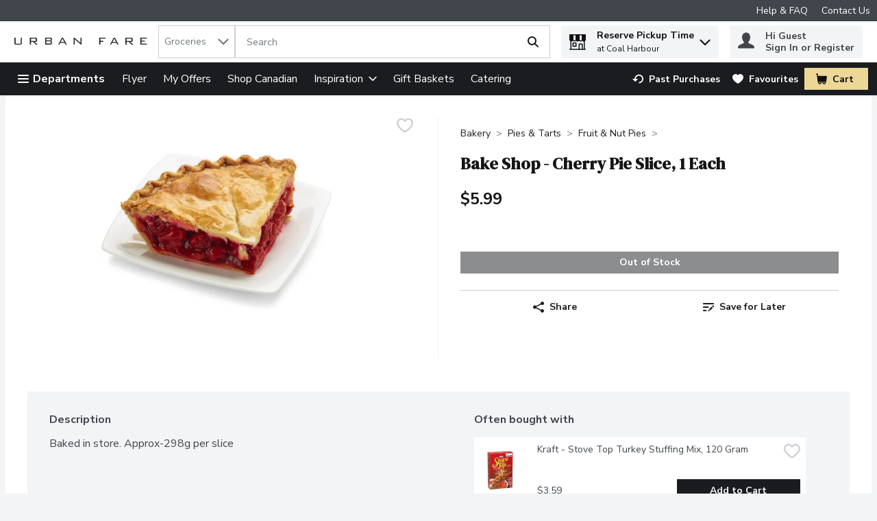

--- FILE ---
content_type: application/javascript; charset=UTF-8
request_url: https://www.urbanfare.com/static/js/ClientDataRecommendationCarousel.e886258d.chunk.js
body_size: 21205
content:
/*! For license information please see ClientDataRecommendationCarousel.e886258d.chunk.js.LICENSE.txt */
"use strict";(self.__LOADABLE_LOADED_CHUNKS__=self.__LOADABLE_LOADED_CHUNKS__||[]).push([[8233],{50604:(n,e,t)=>{t.d(e,{Z:()=>d});var o=t(67294),r=t(29163),i=t(24561),a=t(59984),s=t(69108),c=r.ZP.div.withConfig({displayName:"StencilWrapper",componentId:"-1euyrl7"})((function(n){var e=n.theme,t=n.desktop,o=n.tablet,r=n.mobile;return"\n  width: 100%;\n  overflow: hidden;\n  white-space: nowrap;\n  display: flex;\n  justify-content: space-around;\n  \n  & > svg {\n      background-color: ".concat(e.colors.uiColors.greyscale1,";\n  }\n\n  ").concat((0,a.Z)("lg"),"{\n    & > svg:nth-child(n+").concat(t+1,"){\n        display:none;\n      }\n  }\n  \n  ").concat((0,a.Z)("md"),"{\n      & > svg:nth-child(n+").concat(o+1,"){\n          display:none;\n        }\n  }\n\n  ").concat((0,a.Z)("sm"),"{\n      & > svg:nth-child(n+").concat(r+1,"){\n          display:none;\n      }\n  }\n")})),l=r.ZP.div.withConfig({displayName:"StencilWrapperContainer",componentId:"-2cfz30"})((function(n){var e=n.theme;return"\n  background-color: ".concat(e.colors.uiColors.greyscale1,";\n  margin-top: ").concat(s.W0.xxl,"\n")})),u=t(68746);const d=(0,r.Zz)((function(n){var e=o.useMemo((function(){return Array(n.cardsToRender.desktop).fill(n.cardsToRender.desktop).map((function(e,t){return o.createElement(i.ZP,{speed:1.3,width:u.vD,height:u.be,viewBox:"0 0 146 318",backgroundColor:n.theme.colors.uiColors.greyscale2,key:"".concat(t,"-").concat(e),"data-testid":"stencil-card-".concat(t,"-").concat(n.referenceName),uniqueKey:"".concat(t,"-").concat(e)},o.createElement("rect",{x:"8",y:"15",rx:"2",ry:"2",width:"130",height:"120"}),o.createElement("rect",{x:"8",y:"190",rx:"2",ry:"2",width:"130",height:"15"}),o.createElement("rect",{x:"8",y:"207",rx:"2",ry:"2",width:"130",height:"15"}),o.createElement("rect",{x:"8",y:"227",rx:"2",ry:"2",width:"70",height:"15"}),o.createElement("rect",{x:"8",y:"285",rx:"2",ry:"2",width:"130",height:"23"}))}))}),[n.cardsToRender.desktop]);return o.createElement(l,null,o.createElement(c,{desktop:n.cardsToRender.desktop,tablet:n.cardsToRender.tablet,mobile:n.cardsToRender.mobile,"data-testid":"stencil-container-".concat(n.referenceName)},e))}))},17624:(n,e,t)=>{t.d(e,{e:()=>r});var o={isInterimModal:!1},r=t(67294).createContext(o)},3127:(n,e,t)=>{t.r(e),t.d(e,{default:()=>w});var o=t(67294),r=t(26233),i=t(94156),a=t(38015),s=t(68746),c=t(17624),l=t(36822),u=t(26566),d=t(86706),p=t(63735),f=t(64519),m=t(50604),g=t(67638),h=t(98298),v=t(3593),b=t(27776),y=t(83425);const w=(0,d.$j)((function(n){return{slotId:n.slots.reservationDetails.slotId,storeId:n.stores.retailerStoreId,shoppingMode:n.shoppingModes.selectedShoppingMode.displayName,isLoggedIn:(0,p.n)(n)}}),{getRecommendations:h.$,googleAnalytics:v.oR})((function(n){var e=o.useContext(c.e).isInterimModal,t=(0,y.c)("dev-carousel-redesign"),d=(0,u.Z)(n.slotId,n.storeId,n.shoppingMode,n.isLoggedIn,g.rr.byParams({referenceName:n.referenceName}),(function(){return n.getRecommendations(n.description,n.referenceName)})),p=d.isLoading,h=d.data,v=d.isError;return o.useEffect((function(){var e;h&&n.googleAnalytics({lineItems:h.items,gaType:b.E,listName:null!==(e=h.recommendationName)&&void 0!==e?e:"",listId:h.recommendationId})}),[h]),v&&!h?null:(0,f.Z)((function(){var c;return o.createElement(r.aR,null,p&&o.createElement(m.Z,{referenceName:n.referenceName,cardsToRender:e?s.NI:s.Cl}),(null===h||void 0===h?void 0:h.headline)&&o.createElement(r.Q3,{textAlignment:null===(c=n.titleAlignment)||void 0===c?void 0:c.toLowerCase()},h.headline),(null===h||void 0===h?void 0:h.items)&&o.createElement(r.KX,{location:i.l[a.Cv],apiOptions:s.GA,pagination:s.VY,navigation:s.VY,slideStep:t?void 0:e?s.NI:s.Cl,hideNavigationOnDisable:!0,carouselType:t?"product-carousel":void 0},h.items.map((function(n,e){return(null===n||void 0===n?void 0:n.sku)?o.createElement(l.j,{key:n.sku,product:n,location:i.l[a.Cv],smallAlt:!0,adjustAddToCartForMobile:!0,sku:n.sku,index:e,parentName:"product-grid"}):null}))))}),{componentName:"cms/Recommendation Carousel"})}))},26233:(n,e,t)=>{t.d(e,{KX:()=>f,Q3:()=>d,aR:()=>p});var o,r=t(29163),i=t(69108),a=t(59984),s=t(68746),c=t(64955),l=t(70210),u=function(n,e){return Object.defineProperty?Object.defineProperty(n,"raw",{value:e}):n.raw=e,n},d=r.ZP.h2.withConfig({displayName:"RecommendationHeadline",componentId:"-1aky1ft"})((function(n){var e=n.textAlignment;return"\n    margin: ".concat(i.W0.md," 0;\n    text-align: ").concat(null!==e&&void 0!==e?e:"center",";\n\n    ").concat((0,a.Z)("md",{noUpper:!0})," {\n      margin: ").concat(i.W0.xs," 0 ").concat(i.W0.md,";\n    } \n  ")})),p=r.ZP.div.withConfig({displayName:"RecommendationCarouselWrapper",componentId:"-1wwqm4"})(o||(o=u(["\n  min-height: ",";\n\n  "," {\n    min-height: ",";\n  }\n"],["\n  min-height: ",";\n\n  "," {\n    min-height: ",";\n  }\n"])),s.be,(0,a.Z)("sm"),s.GS),f=(0,r.ZP)(c.Z).withConfig({displayName:"RecommendationCarousel",componentId:"-izn1p1"})((function(n){var e=n.theme,t=n.location;return"\n    ".concat((0,l.pl)(t,"border"),": 1px solid ").concat(e.productGrid.borderColor,";\n    ").concat((0,l.pl)(t,"bottom"),": ").concat(i.W0.xxs,";\n  ")}))},68746:(n,e,t)=>{t.d(e,{Cl:()=>i,GA:()=>c,GS:()=>d,NI:()=>a,VY:()=>s,be:()=>u,vD:()=>l});var o,r=t(69108),i={desktop:6,mobile:1,tablet:4},a={desktop:5,mobile:1,tablet:3},s={desktop:!0,mobile:!1,tablet:!0},c={breakpoints:(o={},o["(max-width: ".concat(r.OT,"px)")]={align:"center"},o["(min-width: ".concat(r.OT+1,"px)")]={align:"start"},o)},l="220px",u="460px",d="400px"},26566:(n,e,t)=>{t.d(e,{Z:()=>i});var o=t(78551),r=t(83243);const i=function(n,e,t,i,a,s){var c=(0,o.a)({queryKey:a,queryFn:s}),l=c.data,u=c.isError,d=c.refetch,p=c.isLoading,f=c.status,m=c.fetchStatus;return(0,r.Z)((function(){d()}),[n,e,t,i]),{isLoading:p,data:l,isError:u,status:f,fetchStatus:m}}},83243:(n,e,t)=>{t.d(e,{Z:()=>r});var o=t(67294);const r=function(n,e){void 0===e&&(e=[]);var t=o.useRef(!1);o.useEffect((function(){if(t.current)return n();t.current=!0}),e)}},70210:(n,e,t)=>{t.d(e,{I2:()=>d,L1:()=>c,c0:()=>l,j$:()=>u,pl:()=>s});var o=t(29163),r=t(59984),i=t(69108),a=t(10046),s=function(n,e){return"--wynshop-carousel-".concat(n,"-").concat(e)},c=o.ZP.div.withConfig({displayName:"WynshopCarousel",componentId:"-177ky28"})((function(n){var e=n.location,t=n.slideStep,o=n.slideOffset,c=n.showArrowsOnHoverOnly;return"\n        position: relative;\n        height: var(".concat(s(e,"height"),");\n        ").concat(s(e,"step"),": calc((100% / ").concat(t.mobile,") * (1 - ").concat(o.mobile,"));\n        ").concat(s(e,"spacing"),": 0px;\n        ").concat(s(e,"arrow-offset"),": -").concat(i.W0.sm,";\n        ").concat(s(e,"top-arrow-offset"),": 30%;\n        ").concat(s(e,"viewport-height"),": auto;\n        ").concat(s(e,"arrow-height"),": 112px;\n        ").concat(s(e,"arrow-width"),": 44px;\n        ").concat(s(e,"border"),": none;\n        ").concat(s(e,"bottom"),": 0px;\n\n        ").concat((0,r.Z)("md")," {\n          ").concat(s(e,"step"),": calc((100% / ").concat(t.tablet,") * (1 - ").concat(o.tablet,"));\n        }\n\n        ").concat((0,r.Z)("lg")," {\n          ").concat(s(e,"step"),": calc((100% / ").concat(t.desktop,") * (1 - ").concat(o.desktop,"));\n        }\n\n  ").concat(c?"&:hover {\n        ".concat(a.yk," {\n          opacity: 1;\n        }\n      }"):"".concat(a.yk," {\n        opacity: 1;\n      }"),"\n    ")})),l=o.ZP.div.withConfig({displayName:"WynshopCarouselViewport",componentId:"-xn18a7"})((function(n){var e=n.location,t=n.isCarouselRedesignOn;return"\n       ".concat(t?"position: relative;":"","\n        overflow: hidden;\n        height: var(").concat(s(e,"viewport-height"),");\n    ")})),u=o.ZP.div.withConfig({displayName:"WynshopCarouselContainer",componentId:"-dan2mu"})((function(n){var e=n.location,t=n.isCarouselRedesignOn;return"\n        display: flex;\n        touch-action: pan-y;\n        flex-direction: row;\n        height: var(".concat(s(e,"viewport-height"),");\n        margin-left: calc(var(").concat(s(e,"spacing"),") * -1);\n       ").concat(t?"margin-bottom: var(".concat(s(e,"bottom"),")"):"",";\n    ")})),d=o.ZP.div.withConfig({displayName:"WynshopCarouselSlide",componentId:"-rpye4m"})((function(n){var e=n.location,t=n.autoWidth,o=n.isCarouselRedesignOn,i=n.minWidth;return"\n        ".concat(i?"":"flex: 0 0 ".concat(t?"auto":"var(".concat(s(e,"step"),")"),";"),"\n        min-width: ").concat(i||"0",";\n        padding-left: var(").concat(s(e,"spacing"),");\n        position: relative;\n        ").concat(o?"border: var(".concat(s(e,"border"),")"):"",";\n\n        ").concat((0,r.Z)("md",{noLower:!0})," {\n          ").concat("flex: 0 0 ".concat(t?"auto":"var(".concat(s(e,"step"),")"),";"),"\n          min-width: 0;\n        }\n    ")}))},59373:(n,e,t)=>{t.d(e,{SY:()=>c,XG:()=>d,e_:()=>a,ff:()=>s,nq:()=>o,o8:()=>r,q3:()=>i,s9:()=>u,z9:()=>l});var o="WynshopCarousel",r="WynshopCarouselViewport",i="CarouselLeftNavigation",a="CarouselRightNavigation",s="CarouselPagination",c="CarouselScrollbar",l="CarouselDotsWrapper",u="CarouselPlayButton",d="ViewAllProductsCardWrapper"},64955:(n,e,t)=>{t.d(e,{Z:()=>j});var o,r,i,a=t(67294),s=t(70210),c=t(59373),l=t(2030),u=t(64519),d=t(86706),p=t(10046),f=t(74617),m=t(83425),g=function(n){var e=a.useContext(f.q).t,t=(0,m.c)("dev-carousel-redesign");return(0,u.Z)((function(){var o=n.canScrollNext,r=n.canScrollPrev,i=n.hideNavigationOnDisable,s=n.location,l=n.navigation,u=n.scrollNext,d=n.scrollPrev;return o||r||!i?t?a.createElement(a.Fragment,null,!r&&i?null:a.createElement(p.bt,{navigation:l,location:s,onClick:d},a.createElement(p.yk,{ariaLabel:e("carousel.ariaLabels.previousSlide"),"data-testid":c.q3,location:s,navigation:l,isCarouselRedesignOn:t},a.createElement(p.W0,{name:"ChevronLeft",isCarouselRedesignOn:t}))),!o&&i?null:a.createElement(p.bt,{navigation:l,location:s,onClick:u,right:!0},a.createElement(p.yk,{ariaLabel:e("carousel.ariaLabels.nextSlide"),"data-testid":c.e_,location:s,navigation:l,isCarouselRedesignOn:t,right:!0},a.createElement(p.W0,{name:"ChevronRight",isCarouselRedesignOn:t})))):a.createElement(a.Fragment,null,!r&&i?null:a.createElement(p.yk,{ariaLabel:e("carousel.ariaLabels.previousSlide"),"data-testid":c.q3,disabled:!r,handleClick:d,location:s,navigation:l},a.createElement(p.W0,{name:"ChevronLeft"})),!o&&i?null:a.createElement(p.yk,{ariaLabel:e("carousel.ariaLabels.nextSlide"),"data-testid":c.e_,disabled:!o,handleClick:u,location:s,navigation:l,right:!0},a.createElement(p.W0,{name:"ChevronRight"}))):null}),{componentName:"Wynshop Carousel Navigation"})},h=t(29163),v=t(59984),b=t(91208),y=t(69108),w=function(n,e){return Object.defineProperty?Object.defineProperty(n,"raw",{value:e}):n.raw=e,n},x=h.ZP.div.withConfig({displayName:"CarouselPaginationWrapper",componentId:"-3i8egk"})((function(n){var e=n.theme,t=n.pagination,o=n.paginationType;return"\n        display: ".concat(t.mobile?"flex":"none",";\n\n        ").concat((0,v.Z)("md")," {\n            display: ").concat(t.tablet?"flex":"none",";\n        }\n\n        ").concat((0,v.Z)("lg")," {\n            display: ").concat(t.desktop?"flex":"none",";\n        }\n\n        align-items: center;\n        justify-content: center;\n        height: ").concat("dot-pagination"===o?"auto":e.carousel.carouselPagination.wrapperHeight,";\n        ").concat("dot-pagination"!=o&&"background-color: ".concat(e.carousel.carouselPagination.wrapperBackground),"\n  ")})),z=h.ZP.div.withConfig({displayName:"CarouselDotsWrapper",componentId:"-1o6iyi1"})((function(n){var e=n.theme;return"\n    height: ".concat(y.W0.vmd,";\n    display: flex;\n    align-items: center;\n    justify-content: center;\n    background-color: ").concat(e.carouselComponent.carouselPagination.dotsWrapperBackground,";\n    border-radius: ").concat(y.W0.vmd,";\n    box-shadow:  0px 10px 12px 0px ").concat(e.carouselComponent.carouselPagination.dotsWrapperBackgroundShadow,", 0px 2px 4px 0px ").concat(e.carouselComponent.carouselPagination.dotsWrapperAccentShadow,";\n    margin: ").concat(y.W0.vsm," auto;\n    padding: ").concat(y.W0.vxs," ").concat(y.W0.vsm,";\n  ")})),P=(0,h.ZP)(b.bS).withConfig({displayName:"CarouselPaginationButton",componentId:"-1i5pqyd"})((function(){return"\n    min-width: ".concat(y.W0.xs,";\n    padding: ").concat(y.W0.xxs,";\n    pointer-events: all;\n    display: inline-flex;\n    align-items: center;\n    justify-content: center;\n  ")})),C=h.ZP.span.withConfig({displayName:"CarouselPaginationDot",componentId:"-13xon58"})(o||(o=w(["\n  ","\n"],["\n  ","\n"])),(function(n){var e=n.theme,t=n.isActive;return"dot-pagination"===n.paginationType?"\n      transition: background 0.15s ease-out;\n      height: ".concat(t?y.W0.xs:y.W0.xxxs,";\n      width: ").concat(y.W0.lg,";\n      background-color: ").concat(t?e.carouselComponent.carouselPagination.activeDotBackground:e.carouselComponent.carouselPagination.dotBackground,";\n      border-radius: ").concat(y.W0.sm,";\n      display: inline-block;\n    "):"\n      transition: background 0.15s ease-out;\n      height: ".concat(y.W0.xs,";\n      width: ").concat(y.W0.xs,";\n      background-color: ").concat(t?e.carousel.carouselPagination.activeDotBackground:e.carousel.carouselPagination.dotBackground,";\n      border-radius: 50%;\n      display: inline-block;\n    ")})),S=(0,h.ZP)(b.bS).withConfig({displayName:"CarouselPlayButton",componentId:"-2lwcb6"})((function(n){var e=n.theme,t=n.showPlay;return"\n    display: ".concat(t.mobile?"flex":"none",";\n    ").concat((0,v.Z)("md")," {\n        display: ").concat(t.tablet?"flex":"none",";\n    }\n    ").concat((0,v.Z)("lg")," {\n        display: ").concat(t.desktop?"flex":"none",";\n    }\n\n    svg {\n      margin: 0;\n      path {\n        fill: ").concat(e.carouselComponent.carouselPagination.playBtnColor,";\n      }\n    }\n  ")})),O=h.ZP.div.withConfig({displayName:"CarouselScrollWrapper",componentId:"-ibmivi"})(r||(r=w(["\n  position: relative;\n  bottom: 0;\n  left: 0;\n  width: 100%;\n  height: ",";\n  border-radius: ",";\n  overflow: hidden;\n"],["\n  position: relative;\n  bottom: 0;\n  left: 0;\n  width: 100%;\n  height: ",";\n  border-radius: ",";\n  overflow: hidden;\n"])),y.W0.xxs,y.W0.xs),k=h.ZP.div.attrs((function(n){var e=n.scrollProgress,t=n.scrollSnaps;return{style:{"--scrollbar-width":"calc(".concat(100/t.length,"%)"),"--scrollbar-position":"".concat(100*e*(t.length-1),"%")}}})).withConfig({displayName:"CarouselScrollbar",componentId:"-o89ng4"})(i||(i=w(["\n  position: absolute;\n  bottom: 0;\n  left: 0;\n  margin: 0 ",";\n  width: var(--scrollbar-width);\n  height: ",";\n  border-radius: ",";\n  background-color: ",";\n  transform: translateX(var(--scrollbar-position));\n  transition: transform 0.1s ease-in;\n  transition: background-color 0.1s ease-in;\n"],["\n  position: absolute;\n  bottom: 0;\n  left: 0;\n  margin: 0 ",";\n  width: var(--scrollbar-width);\n  height: ",";\n  border-radius: ",";\n  background-color: ",";\n  transform: translateX(var(--scrollbar-position));\n  transition: transform 0.1s ease-in;\n  transition: background-color 0.1s ease-in;\n"])),y.W0.xxxs,y.W0.xxs,y.W0.xs,(function(n){return n.theme.carouselComponent.scrollbarBackground})),E=function(n){var e=a.useContext(f.q).t,t=(0,m.c)("dev-carousel-redesign"),o=n.scrollSnaps,r=n.pagination,i=n.location,s=n.selectedIndex,l=n.scrollTo,d=n.scrollProgress,p=n.paginationType,g=n.autoPlay,h=n.paused,v=n.pause,b=n.togglePause,y=a.useMemo((function(){return h?"Play":"Pause"}),[h]);return(0,u.Z)((function(){return o.length>1?"scroll-pagination"===p&&t?a.createElement(O,null,a.createElement(k,{"data-testid":c.SY,scrollSnaps:o,scrollProgress:d,tabIndex:0,role:"scrollbar","aria-valuenow":100*d,"aria-valuemin":0,"aria-valuemax":100,"aria-label":e("carousel.ariaLabels.scrollbarPosition",{position:Math.round(100*d)})})):"dot-pagination"===p&&t?a.createElement(x,{pagination:r,location:i,paginationType:p},a.createElement(z,{"data-testid":c.z9},a.createElement(S,{buttonStyle:"noStyles",handleClick:b,icon:y,showPlay:g,"data-testid":"".concat(c.s9,"-").concat(y),ariaLabel:e("Play"===y?"carousel.ariaLabels.playButton":"carousel.ariaLabels.pauseButton")}),o.map((function(n,t){return a.createElement(P,{key:"".concat(i,"-").concat(t),buttonStyle:"iconTransparent",handleClick:function(){l(t),v()},disabled:t===s,"data-testid":"".concat(c.ff,"-").concat(t),ariaLabel:e("carousel.ariaLabels.carouselPagination",{number:t+1})},a.createElement(C,{isActive:t===s,paginationType:p}))})))):a.createElement(x,{pagination:r,location:i},o.map((function(n,t){return a.createElement(P,{key:"".concat(i,"-").concat(t),buttonStyle:"iconTransparent",handleClick:function(){return l(t)},disabled:t===s,"data-testid":"".concat(c.ff,"-").concat(t),ariaLabel:e("carousel.ariaLabels.carouselPagination",{number:t+1})},a.createElement(C,{isActive:t===s}))}))):null}),{componentName:"Wynshop Carousel Pagination"})},M=t(55030),I=function(){return I=Object.assign||function(n){for(var e,t=1,o=arguments.length;t<o;t++)for(var r in e=arguments[t])Object.prototype.hasOwnProperty.call(e,r)&&(n[r]=e[r]);return n},I.apply(this,arguments)},N=function(n,e){var t,o={slideStep:{desktop:5,mobile:1,tablet:3},slideOffset:{desktop:0,mobile:.15,tablet:0},navigation:{desktop:!0,mobile:!1,tablet:!0},pagination:{desktop:!0,mobile:!1,tablet:!0},autoPlay:{desktop:0,mobile:0,tablet:0},autoHeight:!1,wheelGestures:!1,autoWidth:!1,minWidth:null};try{return e?"product-carousel"===e.carouselType?{slideStep:e.slideStep?e.slideStep:{desktop:4,mobile:1,tablet:3},slideOffset:e.slideOffset?e.slideOffset:{desktop:.1,mobile:.3,tablet:.2},navigation:e.navigation?e.navigation:{desktop:!0,mobile:!1,tablet:!0},pagination:{desktop:!0,mobile:!0,tablet:!0},autoPlay:{desktop:0,mobile:0,tablet:0},wheelGestures:!0,autoHeight:!!e.autoHeight&&e.autoHeight,autoWidth:!!e.autoWidth&&e.autoWidth,paginationType:"scroll-pagination",apiOptions:{containScroll:"trimSnaps",loop:!1,breakpoints:(t={},t["(max-width: ".concat(y.OT,"px)")]={dragFree:!1},t["(min-width: ".concat(y.OT+1,"px)")]={dragFree:!0},t)},minWidth:e.minWidth?e.minWidth:null}:"cms-carousel"===e.carouselType?{slideStep:e.slideStep?e.slideStep:{desktop:1,mobile:1,tablet:1},slideOffset:e.slideOffset?e.slideOffset:{desktop:0,mobile:0,tablet:0},navigation:{desktop:!0,mobile:!1,tablet:!0},pagination:{desktop:!0,mobile:!0,tablet:!0},autoPlay:e.autoPlay||{desktop:0,mobile:0,tablet:0},wheelGestures:!0,autoHeight:!1,autoWidth:!1,paginationType:"dot-pagination",minWidth:e.minWidth?e.minWidth:null}:I(I({},o),{slideStep:e.slideStep?e.slideStep:n.settings.layout.productCards.carouselsRowLength,slideOffset:e.slideOffset?e.slideOffset:o.slideOffset,navigation:e.navigation?e.navigation:o.navigation,pagination:e.pagination?e.pagination:o.pagination,autoPlay:e.autoPlay?e.autoPlay:o.autoPlay,autoHeight:e.autoHeight?e.autoHeight:o.autoHeight,wheelGestures:e.wheelGestures?e.wheelGestures:o.wheelGestures,autoWidth:e.autoWidth?e.autoWidth:o.autoWidth,minWidth:e.minWidth?e.minWidth:null}):I(I({},o),{slideStep:n.settings.layout.productCards.carouselsRowLength})}catch(r){return o}},W=function(){return W=Object.assign||function(n){for(var e,t=1,o=arguments.length;t<o;t++)for(var r in e=arguments[t])Object.prototype.hasOwnProperty.call(e,r)&&(n[r]=e[r]);return n},W.apply(this,arguments)};const j=(0,d.$j)((function(n,e){return{carouselProps:W(W({},N(n,{autoHeight:e.autoHeight,autoPlay:e.autoPlay,navigation:e.navigation,pagination:e.pagination,slideOffset:e.slideOffset,slideStep:e.slideStep,wheelGestures:e.wheelGestures,autoWidth:e.autoWidth,apiOptions:e.apiOptions,paginationType:e.paginationType,carouselType:e.carouselType,minWidth:e.minWidth})),{showArrowsOnHoverOnly:n.settings.retailer.carousel.showArrowsOnHoverOnly})}}))((function(n){var e=n.apiOptions,t=n.children,o=n.disableLazyLoad,r=n.hideNavigationOnDisable,i=n.location,d=n.carouselProps,p=n.analyticsProps,f=a.useMemo((function(){return Object.values(d.pagination).some((function(n){return n}))}),[]),h=a.useMemo((function(){return Object.values(d.navigation).some((function(n){return n}))}),[]),v=a.useRef(null),b=a.useState(o),y=b[0],w=b[1];(0,M.r)(v,(function(){return w(!0)}),{threshold:.8},!o);var x=(0,l.v)(W(W({},d.apiOptions||e),{autoPlay:d.autoPlay,autoHeight:d.autoHeight,wheelGestures:d.wheelGestures,analyticsProps:p,location:i})),z=x.ref,P=x.scrollNext,C=x.scrollPrev,S=x.scrollTo,O=x.slidesInView,k=x.selectedIndex,I=x.scrollSnaps,N=x.nextBtnEnabled,j=x.prevBtnEnabled,A=x.scrollProgress,D=x.paused,T=x.pause,L=x.togglePause,R=(0,m.c)("dev-carousel-redesign");return(0,u.Z)((function(){return a.createElement(s.L1,{location:i,slideStep:d.slideStep,slideOffset:d.slideOffset,showArrowsOnHoverOnly:d.showArrowsOnHoverOnly,className:n.className,ref:v,"data-testid":c.nq},y?a.createElement(a.Fragment,null,a.createElement(s.c0,{ref:z,"data-testid":c.o8,location:i,isCarouselRedesignOn:R},a.createElement(s.j$,{location:i,isCarouselRedesignOn:R},a.Children.map(t,(function(n,e){return n?a.createElement(s.I2,{location:i,autoWidth:d.autoWidth,isCarouselRedesignOn:R,minWidth:d.minWidth},O.indexOf(e)>-1||d.autoHeight||o?a.cloneElement(n,{carouselSliderPosition:e+1}):null):null}))),h&&a.createElement(g,{navigation:d.navigation,scrollNext:P,canScrollNext:N,scrollPrev:C,canScrollPrev:j,hideNavigationOnDisable:r,location:i})),f&&a.createElement(E,{pagination:d.pagination,paginationType:d.paginationType,scrollSnaps:I,selectedIndex:k,scrollTo:S,scrollProgress:A,location:i,autoPlay:d.autoPlay,paused:D,pause:T,togglePause:L})):null)}),{componentName:"Wynshop Carousel"})}))},10046:(n,e,t)=>{t.d(e,{W0:()=>d,bt:()=>l,yk:()=>u});var o=t(29163),r=t(59984),i=t(51224),a=t(69108),s=t(70210),c=t(57377),l=o.ZP.div.withConfig({displayName:"CarouselNavigationArrowWrapper",componentId:"-1371dyi"})((function(n){var e=n.theme,t=n.navigation,o=n.right,i=n.location;return"\n          display: ".concat(t.mobile?"flex":"none",";\n          ").concat((0,r.Z)("md")," {\n              display: ").concat(t.tablet?"flex":"none",";\n          }\n          ").concat((0,r.Z)("lg")," {\n              display: ").concat(t.desktop?"flex":"none",";\n          }\n          position: absolute;\n          top: 0;\n          ").concat(o?"right: -".concat(a.W0.vvsm,";"):"left: -".concat(a.W0.vvsm,";"),";\n          height: 100%;\n          width: var(").concat((0,s.pl)(i,"arrow-width"),");\n          padding: 0 ").concat(a.W0.vvsm,";\n          box-sizing: content-box;\n          border: none;\n          border-radius: 0;\n          background-color: transparent;\n          align-items: center;\n          justify-content: center;\n          cursor: pointer;\n          \n          &:hover {\n            background-color: transparent;\n            ").concat(u," {\n              border: 1px solid ").concat(e.carouselComponent.carouselArrows.hover.borderColor,";\n              background-color: ").concat(e.carouselComponent.carouselArrows.hover.backgroundColor,"};\n            }\n            ").concat(u," {\n              svg {\n                fill:").concat(e.carouselComponent.carouselArrows.hover.iconColor,"\n              }\n            }\n      ")})),u=(0,o.ZP)(c.zx).withConfig({displayName:"CarouselNavigationArrow",componentId:"-1aqww3u"})((function(n){var e=n.theme,t=n.location,o=n.navigation,i=n.right;return n.isCarouselRedesignOn?"\n          display: ".concat(o.mobile?"flex":"none",";\n          ").concat((0,r.Z)("md")," {\n              display: ").concat(o.tablet?"flex":"none",";\n          }\n          ").concat((0,r.Z)("lg")," {\n              display: ").concat(o.desktop?"flex":"none",";\n          }\n          position: absolute;\n          width: var(").concat((0,s.pl)(t,"arrow-width"),");\n          height: var(").concat((0,s.pl)(t,"arrow-height"),");\n          max-height: 60%;\n          top: 50%;\n          transform: translateY(-50%);\n          background-color: ").concat(e.carouselComponent.carouselArrows.backgroundColor,";\n          border: none;\n          border-radius: 0;\n          align-items: center;\n          justify-content: center;\n          opacity: 0;\n          transition: opacity 0.3s ease;\n          ").concat(i?"right: ".concat(a.W0.vvsm,"; box-shadow: -12px 0px 24px 0px ").concat(e.carouselComponent.carouselArrows.backgroundShadow,", -2px 0px 4px 0px ").concat(e.carouselComponent.carouselArrows.accentShadow):"left: ".concat(a.W0.vvsm,"; box-shadow: 12px 0px 24px 0px ").concat(e.carouselComponent.carouselArrows.backgroundShadow,", 2px 0px 4px 0px ").concat(e.carouselComponent.carouselArrows.accentShadow),";\n \n          &:hover {\n              border: 1px solid ").concat(e.carouselComponent.carouselArrows.hover.borderColor,";\n              background-color: ").concat(e.carouselComponent.carouselArrows.hover.backgroundColor,";\n              ").concat(u," {\n                svg {\n                  fill:").concat(e.carouselComponent.carouselArrows.hover.iconColor,"\n                }\n              }\n          };\n      "):"\n        display: ".concat(o.mobile?"flex":"none",";\n\n        ").concat((0,r.Z)("md")," {\n            display: ").concat(o.tablet?"flex":"none",";\n        }\n\n        ").concat((0,r.Z)("lg")," {\n            display: ").concat(o.desktop?"flex":"none",";\n        }\n\n        align-items: center;\n        justify-content: center;\n        position: absolute;\n        background-color: ").concat(e.carousel.carouselArrows.backgroundColor,";\n        border-radius: ").concat(e.carousel.carouselArrows.borderRadius,";\n        border: none;\n        height: ").concat(40,"px;\n        width: ").concat(40,"px;\n        top: var(").concat((0,s.pl)(t,"top-arrow-offset"),");\n        transform: translateY(-30%);\n        ").concat(i?"right: var(".concat((0,s.pl)(t,"arrow-offset"),");"):"left: var(".concat((0,s.pl)(t,"arrow-offset"),");"),";\n\n        &:hover {\n            background-color: ").concat(e.carousel.carouselArrows.activeBackgroundColor,";\n        }\n        &:disabled {\n            background-color: ").concat(e.colors.uiColors.greyscale3,";\n        }\n        transition: all 0.3s ease-out;\n  ")})),d=(0,o.ZP)(i.G).withConfig({displayName:"CarouselNavigationArrowIcon",componentId:"-12bluzc"})((function(n){var e=n.theme,t=n.isCarouselRedesignOn;return"\n        width: ".concat(a.W0.sm,";\n        height: ").concat(a.W0.sm,";\n        svg {\n            fill:").concat(t?e.carouselComponent.carouselArrows.iconColor:e.carousel.carouselArrows.iconColor,";\n        }\n    ")}))},2030:(n,e,t)=>{t.d(e,{v:()=>W});var o=t(67294),r=t(77576),i={active:!0,breakpoints:{},delay:4e3,stopOnMouseEnter:!0,stopOnLastSnap:!1,paused:!1,manuallyPaused:!1,isCarouselRedesignOn:!1,onPause:function(){},onPlay:function(){},onManuallyPause:function(){},rootNode:null};const a=function(n){var e,t;void 0===n&&(n={});var o=0;function r(){e.isCarouselRedesignOn&&(e.onPause(),e.onManuallyPause()),u()}function a(){e.isCarouselRedesignOn&&e.onPause(),u()}function s(){if(e.isCarouselRedesignOn){if(e.manuallyPaused)return;e.onPlay()}d()}function c(){t.off("pointerDown",u),u(),o=0}function l(){e.isCarouselRedesignOn&&(e.paused||e.manuallyPaused)||(u(),o=window.setTimeout(p,e.delay))}function u(){o&&window.clearTimeout(o)}function d(){o&&(u(),l())}function p(){if(e.stopOnLastSnap){var n=t.internalEngine().index,o=t.scrollSnapList().length-1;if(n.get()===o)return c()}t.canScrollNext()?t.scrollNext():t.scrollTo(0),l()}return{name:"autoplay",options:n,init:function(o,p){t=o;var f=p.mergeOptions,m=p.optionsAtMedia,g=f(i,n);if((e=m(g)).delay<=0)return c();var h=t.internalEngine(),v=h.eventStore,b=h.ownerDocument,y=h.ownerWindow,w=t.rootNode(),x=e.rootNode&&e.rootNode(w)||w;t.on("pointerDown",r),v.add(b,"visibilitychange",(function(){if("hidden"===b.visibilityState)return u();d()})),v.add(y,"pagehide",(function(n){n.persisted&&u()})),e.stopOnMouseEnter&&(v.add(x,"mouseenter",a),v.add(x,"mouseleave",s)),l()},destroy:c,play:l,stop:u,reset:d}},s={active:!0,breakpoints:{},destroyHeight:"auto"};function c(n={}){let e,t,o=[],r=[];const i=["select","pointerUp"];function a(n,i){const a="destroy"===i?e.destroyHeight:`${function(){const{slidesInView:n,target:e}=t.internalEngine();return n.check(e.get(),o).map((n=>r[n])).reduce(((n,e)=>Math.max(n,e)),0)}()}px`;t.containerNode().style.height=a}return{name:"autoHeight",options:n,init:function(l,u){t=l;const{mergeOptions:d,optionsAtMedia:p}=u,f=d(s,c.globalOptions),m=d(f,n);e=p(m);const{options:{axis:g},slidesInView:h,slideRects:v}=t.internalEngine();"y"!==g&&(o=h.findSlideBounds(void 0,.5),r=v.map((n=>n.height)),i.forEach((n=>t.on(n,a))),a())},destroy:function(){i.forEach((n=>t.off(n,a))),a(void 0,"destroy")}}}function l(){return l=Object.assign||function(n){for(var e=1;e<arguments.length;e++){var t=arguments[e];for(var o in t)Object.prototype.hasOwnProperty.call(t,o)&&(n[o]=t[o])}return n},l.apply(this,arguments)}c.globalOptions=void 0;function u(n,e){if(n.length!==e.length)throw new Error("vectors must be same length");return n.map((function(n,t){return n+e[t]}))}function d(n){return Math.max.apply(Math,n.map(Math.abs))}function p(n){return Object.freeze(n),Object.values(n).forEach((function(n){null===n||"object"!==typeof n||Object.isFrozen(n)||p(n)})),n}var f=[1,18,"undefined"!==typeof window&&window.innerHeight||800];var m=[-1,-1,-1];var g=function(n){return l({},n,{axisDelta:n.axisDelta.map((function(n){return e=n,t=-700,o=700,Math.min(Math.max(t,e),o);var e,t,o}))})},h=p({preventWheelAction:!0,reverseSign:[!0,!0,!1]}),v=400;function b(){return{isStarted:!1,isStartPublished:!1,isMomentum:!1,startTime:0,lastAbsDelta:1/0,axisMovement:[0,0,0],axisVelocity:[0,0,0],accelerationFactors:[],scrollPoints:[],scrollPointsToMerge:[],willEndTimeout:v}}const y=function(n){void 0===n&&(n={});var e,t,o=function(){var n={};function e(e,t){n[e]=(n[e]||[]).filter((function(n){return n!==t}))}return p({on:function(t,o){return n[t]=(n[t]||[]).concat(o),function(){return e(t,o)}},off:e,dispatch:function(e,t){e in n&&n[e].forEach((function(n){return n(t)}))}})}(),r=o.on,i=o.off,a=o.dispatch,s=h,c=b(),v=!1,y=function(n){Array.isArray(n)?n.forEach((function(n){return z(n)})):z(n)},w=function(n){return void 0===n&&(n={}),Object.values(n).some((function(n){return void 0===n||null===n}))?s:s=p(l({},h,s,n))},x=function(n){var o=l({event:e,isStart:!1,isEnding:!1,isMomentumCancel:!1,isMomentum:c.isMomentum,axisDelta:[0,0,0],axisVelocity:c.axisVelocity,axisMovement:c.axisMovement,get axisMovementProjection(){return u(o.axisMovement,o.axisVelocity.map((function(n){return void 0===e&&(e=.996),n*e/(1-e);var e})))}},n);a("wheel",l({},o,{previous:t})),t=o},z=function(n){var t=g(function(n,e){if(!e)return n;var t=!0===e?m:e.map((function(n){return n?-1:1}));return l({},n,{axisDelta:n.axisDelta.map((function(n,e){return n*t[e]}))})}(function(n){var e=n.deltaX*f[n.deltaMode],t=n.deltaY*f[n.deltaMode],o=(n.deltaZ||0)*f[n.deltaMode];return{timeStamp:n.timeStamp,axisDelta:[e,t,o]}}(n),s.reverseSign)),o=t.axisDelta,r=t.timeStamp,i=d(o);n.preventDefault&&function(n,e){var t=s.preventWheelAction,o=e[0],r=e[1],i=e[2];if("boolean"===typeof t)return t;switch(t){case"x":return Math.abs(o)>=n;case"y":return Math.abs(r)>=n;case"z":return Math.abs(i)>=n;default:return!1}}(i,o)&&n.preventDefault(),c.isStarted?c.isMomentum&&i>Math.max(2,2*c.lastAbsDelta)&&(W(!0),I()):I(),0===i&&Object.is&&Object.is(n.deltaX,-0)?v=!0:(e=n,c.axisMovement=u(c.axisMovement,o),c.lastAbsDelta=i,c.scrollPointsToMerge.push({axisDelta:o,timeStamp:r}),P(),x({axisDelta:o,isStart:!c.isStartPublished}),c.isStartPublished=!0,N())},P=function(){var n;2===c.scrollPointsToMerge.length?(c.scrollPoints.unshift({axisDeltaSum:c.scrollPointsToMerge.map((function(n){return n.axisDelta})).reduce(u),timeStamp:(n=c.scrollPointsToMerge.map((function(n){return n.timeStamp})),n.reduce((function(n,e){return n+e}))/n.length)}),S(),c.scrollPointsToMerge.length=0,c.scrollPoints.length=1,c.isMomentum||E()):c.isStartPublished||C()},C=function(){var n;c.axisVelocity=(n=c.scrollPointsToMerge,n[n.length-1]).axisDelta.map((function(n){return n/c.willEndTimeout}))},S=function(){var n=c.scrollPoints,e=n[0],t=n[1];if(t&&e){var o=e.timeStamp-t.timeStamp;if(!(o<=0)){var r=e.axisDeltaSum.map((function(n){return n/o})),i=r.map((function(n,e){return n/(c.axisVelocity[e]||1)}));c.axisVelocity=r,c.accelerationFactors.push(i),O(o)}}},O=function(n){var e=10*Math.ceil(n/10)*1.2;c.isMomentum||(e=Math.max(100,2*e)),c.willEndTimeout=Math.min(1e3,Math.round(e))},k=function(n){return 0===n||n<=.96&&n>=.6},E=function(){if(c.accelerationFactors.length>=5){if(v&&(v=!1,d(c.axisVelocity)>=.2))return void M();var n=c.accelerationFactors.slice(-5);n.every((function(n){var e=!!n.reduce((function(n,e){return n&&n<1&&n===e?1:0})),t=n.filter(k).length===n.length;return e||t}))&&M(),c.accelerationFactors=n}},M=function(){c.isMomentum=!0},I=function(){(c=b()).isStarted=!0,c.startTime=Date.now(),t=void 0,v=!1},N=function(){var n;return function(){clearTimeout(n),n=setTimeout(W,c.willEndTimeout)}}(),W=function(n){void 0===n&&(n=!1),c.isStarted&&(c.isMomentum&&n?x({isEnding:!0,isMomentumCancel:!0}):x({isEnding:!0}),c.isMomentum=!1,c.isStarted=!1)},j=function(n){var e=[],t=function(t){t.removeEventListener("wheel",n),e=e.filter((function(n){return n!==t}))};return p({observe:function(o){return o.addEventListener("wheel",n,{passive:!1}),e.push(o),function(){return t(o)}},unobserve:t,disconnect:function(){e.forEach(t)}})}(y),A=j.observe,D=j.unobserve,T=j.disconnect;return w(n),p({on:r,off:i,observe:A,unobserve:D,disconnect:T,feedWheel:y,updateOptions:w})};var w={active:!0,breakpoints:{},wheelDraggingClass:"is-wheel-dragging",forceWheelAxis:void 0,target:void 0};z.globalOptions=void 0;var x=!1;function z(n){var e;void 0===n&&(n={});var t=function(){};return{name:"wheelGestures",options:n,init:function(o,r){var i,a,s=r.mergeOptions,c=r.optionsAtMedia,l=s(w,z.globalOptions),u=s(l,n);e=c(u);var d,p=o.internalEngine(),f=null!=(i=e.target)?i:o.containerNode().parentNode,m=null!=(a=e.forceWheelAxis)?a:p.options.axis,g=y({preventWheelAction:m,reverseSign:[!0,!0,!1]}),h=g.observe(f),v=g.on("wheel",(function(n){var o=n.axisDelta,r=o[0],i=o[1],a="x"===m?r:i,s="x"===m?i:r,c=n.isMomentum&&n.previous&&!n.previous.isMomentum,l=n.isEnding&&!n.isMomentum||c;Math.abs(a)>Math.abs(s)&&!b&&!n.isMomentum&&function(n){try{O(d=new MouseEvent("mousedown",n.event))}catch(o){return x&&console.warn("Legacy browser requires events-polyfill (https://github.com/xiel/embla-carousel-wheel-gestures#legacy-browsers)"),t()}b=!0,document.documentElement.addEventListener("mousemove",C,!0),document.documentElement.addEventListener("mouseup",C,!0),void document.documentElement.addEventListener("mousedown",C,!0),e.wheelDraggingClass&&f.classList.add(e.wheelDraggingClass)}(n);if(!b)return;l?function(n){b=!1,O(S("mouseup",n)),P(),e.wheelDraggingClass&&f.classList.remove(e.wheelDraggingClass)}(n):O(S("mousemove",n))})),b=!1;function P(){document.documentElement.removeEventListener("mousemove",C,!0),document.documentElement.removeEventListener("mouseup",C,!0),document.documentElement.removeEventListener("mousedown",C,!0)}function C(n){b&&n.isTrusted&&n.stopImmediatePropagation()}function S(n,e){var t,o;if(m===p.options.axis){var r=e.axisMovement;t=r[0],o=r[1]}else{var i=e.axisMovement;o=i[0],t=i[1]}return new MouseEvent(n,{clientX:d.clientX+t,clientY:d.clientY+o,screenX:d.screenX+t,screenY:d.screenY+o,movementX:t,movementY:o,button:0,bubbles:!0,cancelable:!0,composed:!0})}function O(n){o.containerNode().dispatchEvent(n)}t=function(){h(),v(),P()}},destroy:function(){return t()}}}var P=t(69108),C=t(83425),S=t(67499),O=t(27776);const k=function(n,e,t,o){return{event:O.AL,ecommerce:{button_name:n,location:e,carousel_slider_position:t+1,carousel_position:o}}};const E=function(n,e,t,o){var r={event:O.Iz,ecommerce:{arrow_direction:n,location:e}};return t&&(r.ecommerce.carousel_position=t),o&&(r.ecommerce.carousel_category_id=o),r};var M=function(){return M=Object.assign||function(n){for(var e,t=1,o=arguments.length;t<o;t++)for(var r in e=arguments[t])Object.prototype.hasOwnProperty.call(e,r)&&(n[r]=e[r]);return n},M.apply(this,arguments)},I=function(n,e){var t={};for(var o in n)Object.prototype.hasOwnProperty.call(n,o)&&e.indexOf(o)<0&&(t[o]=n[o]);if(null!=n&&"function"===typeof Object.getOwnPropertySymbols){var r=0;for(o=Object.getOwnPropertySymbols(n);r<o.length;r++)e.indexOf(o[r])<0&&Object.prototype.propertyIsEnumerable.call(n,o[r])&&(t[o[r]]=n[o[r]])}return t},N={slidesToScroll:"auto",loop:!0,watchDrag:function(n){var e=n.canScrollNext,t=n.canScrollPrev;return e()||t()}},W=function(n){var e,t=n.autoPlay,i=n.autoHeight,s=n.wheelGestures,l=n.analyticsProps,u=n.location,d=I(n,["autoPlay","autoHeight","wheelGestures","analyticsProps","location"]),p=M(M({},N),d),f=[],m=o.useState(0),g=m[0],h=m[1],v=(0,C.c)("dev-carousel-redesign"),b=o.useState(!1),y=b[0],w=b[1],x=o.useState(!1),O=x[0],W=x[1],j=o.useCallback((function(){W((function(n){return!n})),w((function(n){return!n})),(0,S.w)(k(O?"play":"pause",u,g,null===l||void 0===l?void 0:l.carouselPosition))}),[O,g,u,null===l||void 0===l?void 0:l.carouselPosition]),A=o.useCallback((function(){w(!0)}),[]),D=o.useCallback((function(){w(!1)}),[]),T=o.useCallback((function(){W(!0)}),[]);Object.values(t).some((function(n){return n}))&&f.push(a({breakpoints:(e={},e["(max-width: ".concat(P.OT,"px)")]={delay:t.mobile},e["(min-width: ".concat(P.OT+1,"px) and (max-width: ").concat(P.qv-1,"px)")]={delay:t.tablet},e["(min-width: ".concat(P.qv,"px)")]={delay:t.desktop},e),paused:y,manuallyPaused:O,onPause:A,onPlay:D,onManuallyPause:T,isCarouselRedesignOn:v})),s&&f.push(z()),i&&f.push(c());var L=(0,r.Z)(p,f),R=L[0],Z=L[1],B=o.useState([]),H=B[0],q=B[1],F=o.useCallback((function(n){q((function(e){e.length===n.slideNodes().length&&n.off("select",F);var t=n.slidesInView(!0).filter((function(n){return!e.includes(n)}));return e.concat(t)}))}),[]),_=o.useState(!1),V=_[0],G=_[1],U=o.useCallback((function(){Z&&Z.scrollPrev(),(0,S.w)(E("left",u,null===l||void 0===l?void 0:l.carouselPosition,null===l||void 0===l?void 0:l.carouselCategoryId))}),[Z]),$=o.useState(!1),Y=$[0],X=$[1],K=o.useCallback((function(){Z&&Z.scrollNext(),(0,S.w)(E("right",u,null===l||void 0===l?void 0:l.carouselPosition,null===l||void 0===l?void 0:l.carouselCategoryId))}),[Z]),Q=o.useState([]),J=Q[0],nn=Q[1],en=o.useCallback((function(n){return Z&&Z.scrollTo(n)}),[Z]),tn=o.useCallback((function(n){nn(n.scrollSnapList()),cn(n)}),[]),on=o.useCallback((function(n){h(n.selectedScrollSnap()),G(n.canScrollPrev()),X(n.canScrollNext()),cn(n)}),[]),rn=o.useState(0),an=rn[0],sn=rn[1],cn=o.useCallback((function(n){var e=Math.max(0,Math.min(1,n.scrollProgress()));sn(e)}),[]);return o.useEffect((function(){Z&&(tn(Z),on(Z),F(Z),Z.on("reInit",tn),Z.on("reInit",on),Z.on("reInit",F),Z.on("select",on),Z.on("select",F),Z.on("scroll",cn))}),[Z,tn,on,F,cn]),{ref:R,scrollPrev:U,scrollNext:K,scrollTo:en,slidesInView:H,selectedIndex:g,scrollSnaps:J,prevBtnEnabled:V,nextBtnEnabled:Y,scrollProgress:an,paused:y,pause:A,togglePause:j}}},36822:(n,e,t)=>{t.d(e,{j:()=>f});var o=t(67294),r=t(42801),i=t(86706),a=t(64519),s=t(3593),c=function(){return c=Object.assign||function(n){for(var e,t=1,o=arguments.length;t<o;t++)for(var r in e=arguments[t])Object.prototype.hasOwnProperty.call(e,r)&&(n[r]=e[r]);return n},c.apply(this,arguments)},l=function(n,e){var t={};for(var o in n)Object.prototype.hasOwnProperty.call(n,o)&&e.indexOf(o)<0&&(t[o]=n[o]);if(null!=n&&"function"===typeof Object.getOwnPropertySymbols){var r=0;for(o=Object.getOwnPropertySymbols(n);r<o.length;r++)e.indexOf(o[r])<0&&Object.prototype.propertyIsEnumerable.call(n,o[r])&&(t[o[r]]=n[o[r]])}return t},u=function(n){return(0,a.Z)((function(){var e=n.useVersion2,t=l(n,["useVersion2"]),r=t.location.includes("carousel")?"ContainersCarousel":"ContainersGrid";return e?o.createElement(m,c({},t,{layoutType:r})):o.createElement(g,c({},t))}),{componentName:"ProductCardContainers"})},d=function(n){return{useVersion2:n.settings.layout.productCards.productCard.enabled}},p=(0,i.$j)(d,{showPdpModal:s.AI}),f=p(u),m=(0,r.ZP)({resolved:{},chunkName:function(){return"ProductCard"},isReady:function(n){var e=this.resolve(n);return!0===this.resolved[e]&&!!t.m[e]},importAsync:function(){return Promise.resolve().then(t.bind(t,38301))},requireAsync:function(n){var e=this,t=this.resolve(n);return this.resolved[t]=!1,this.importAsync(n).then((function(n){return e.resolved[t]=!0,n}))},requireSync:function n(e){var o=this.resolve(e);return t(o)},resolve:function n(){return 38301}}),g=(0,r.ZP)({resolved:{},chunkName:function(){return"Legacy_ProductCard"},isReady:function(n){var e=this.resolve(n);return!0===this.resolved[e]&&!!t.m[e]},importAsync:function(){return t.e(8023).then(t.bind(t,27575))},requireAsync:function(n){var e=this,t=this.resolve(n);return this.resolved[t]=!1,this.importAsync(n).then((function(n){return e.resolved[t]=!0,n}))},requireSync:function n(e){var o=this.resolve(e);return t(o)},resolve:function n(){return 27575}})},98298:(n,e,t)=>{t.d(e,{$:()=>v});var o=t(14003),r=t(44125),i=t(48764).lW,a=t(1604),s=t(50144),c=t(10724),l=function(){return l=Object.assign||function(n){for(var e,t=1,o=arguments.length;t<o;t++)for(var r in e=arguments[t])Object.prototype.hasOwnProperty.call(e,r)&&(n[r]=e[r]);return n},l.apply(this,arguments)},u=a.z.array(a.z.object({experimentVariantName:a.z.string().nullish(),metadata:s.ec,externalRequestUrl:a.z.string().nullish(),trackingUrl:a.z.string().nullish(),productId:a.z.string().nullish(),sku:a.z.string().nullish(),name:a.z.string().nullish(),description:a.z.string().nullish(),brand:a.z.string().nullish(),priceLabel:a.z.string().nullish().nullish(),priceNumeric:a.z.number().nullish(),wholePrice:a.z.number().nullish(),price:a.z.string().nullish(),wasPriceNumeric:a.z.number().nullish(),wasPrice:a.z.string().nullish(),wasUnitPrice:a.z.string().nullish(),adId:a.z.string().nullish(),isSponsored:a.z.boolean().nullish(),recommendationSourceId:a.z.string().nullish(),pricePerUnit:a.z.string().nullish(),unitOfSize:s.bN,unitOfMeasure:s.bN,unitOfPrice:s.bN,taxDetails:s.ax,sellBy:a.z.string().nullish(),attributes:a.z.record(a.z.any()).nullish(),defaultCategory:s.$2,categories:s.$2,isFavorite:a.z.boolean(),isPastPurchased:a.z.boolean(),image:a.z.record(a.z.any()).nullish(),promotionInfo:s._j,promotions:s._j,pointsBasedPromotions:s._j,totalNumberOfPromotions:a.z.number(),weightIncrement:s.tJ,shoppingRuleMessages:s.s$,available:a.z.boolean(),wasWholePrice:a.z.number().nullish(),tprPrice:s._3,priceSource:s.GB,isConfigurable:a.z.boolean()}).transform((function(n){return l(l({},n),{shoppingRuleMessages:(0,c.Z)(n.shoppingRuleMessages,"recommendationsSchema")||[]})}))).nullish().refine((function(n){return n&&n.length>0}),{message:"Items must not be empty array"});const d=a.z.object({recommendationId:a.z.string(),recommendationName:a.z.string().nullish(),headline:a.z.string().nullish(),items:u,_links:a.z.object({self:a.z.object({href:a.z.string().nullish(),method:a.z.string().nullish(),rel:a.z.string().nullish()})}).nullish()});var p=t(26858),f=t(24363),m=function(n,e,t,o){return new(t||(t=Promise))((function(r,i){function a(n){try{c(o.next(n))}catch(e){i(e)}}function s(n){try{c(o.throw(n))}catch(e){i(e)}}function c(n){var e;n.done?r(n.value):(e=n.value,e instanceof t?e:new t((function(n){n(e)}))).then(a,s)}c((o=o.apply(n,e||[])).next())}))},g=function(n,e){var t,o,r,i,a={label:0,sent:function(){if(1&r[0])throw r[1];return r[1]},trys:[],ops:[]};return i={next:s(0),throw:s(1),return:s(2)},"function"===typeof Symbol&&(i[Symbol.iterator]=function(){return this}),i;function s(i){return function(s){return function(i){if(t)throw new TypeError("Generator is already executing.");for(;a;)try{if(t=1,o&&(r=2&i[0]?o.return:i[0]?o.throw||((r=o.return)&&r.call(o),0):o.next)&&!(r=r.call(o,i[1])).done)return r;switch(o=0,r&&(i=[2&i[0],r.value]),i[0]){case 0:case 1:r=i;break;case 4:return a.label++,{value:i[1],done:!1};case 5:a.label++,o=i[1],i=[0];continue;case 7:i=a.ops.pop(),a.trys.pop();continue;default:if(!(r=(r=a.trys).length>0&&r[r.length-1])&&(6===i[0]||2===i[0])){a=0;continue}if(3===i[0]&&(!r||i[1]>r[0]&&i[1]<r[3])){a.label=i[1];break}if(6===i[0]&&a.label<r[1]){a.label=r[1],r=i;break}if(r&&a.label<r[2]){a.label=r[2],a.ops.push(i);break}r[2]&&a.ops.pop(),a.trys.pop();continue}i=e.call(n,a)}catch(s){i=[6,s],o=0}finally{t=r=0}if(5&i[0])throw i[1];return{value:i[0]?i[1]:void 0,done:!0}}([i,s])}}},h=function(n,e,t){if(t||2===arguments.length)for(var o,r=0,i=e.length;r<i;r++)!o&&r in e||(o||(o=Array.prototype.slice.call(e,0,r)),o[r]=e[r]);return n.concat(o||Array.prototype.slice.call(e))},v=function(n,e){return function(t,a){return m(void 0,void 0,void 0,(function(){var s,c,l,u,m,v,b,y,w;return g(this,(function(g){switch(g.label){case 0:s=a(),c=function(n,e,t,a){var s,c,l,u;try{var d=[],p=(null===(c=null===(s=null===window||void 0===window?void 0:window.location)||void 0===s?void 0:s.pathname)||void 0===c?void 0:c.includes(r.ZP.results))&&((null===(u=null===(l=null===window||void 0===window?void 0:window.location)||void 0===l?void 0:l.search)||void 0===u?void 0:u.split("?")[1])||null);return n&&d.push("ProductSku=".concat(n)),e&&d.push("RetailerCategoryId=".concat(e)),t&&d.push("RecommendationName=".concat(encodeURIComponent(t))),a&&d.push("PageReference=".concat(a)),p&&d.push("B64ExtraInformation=".concat(i.from(p).toString("base64"))),d.length>0?"?".concat(d.join("&")):""}catch(f){return o.logger.error("getRecommendationsQueries",f),""}}(s.product.sku,s.search.activeCategory,n,s.cms.documentReferenceName),l="stores/".concat(s.stores.retailerStoreId,"/locations/").concat(e,"/recommendations").concat(c),g.label=1;case 1:return g.trys.push([1,3,,4]),[4,p.sg.get(l)];case 2:return u=g.sent(),m=d.parse(u.data),v=null!==(w=null===(y=null===m||void 0===m?void 0:m.items)||void 0===y?void 0:y.reduce((function(n,e){return(null===e||void 0===e?void 0:e.sku)?h(h([],n,!0),[e.sku],!1):n}),[]))&&void 0!==w?w:[],t((0,f.UY)(v)),[2,m];case 3:throw b=g.sent(),o.logger.error("getRecommendations",b,{queries:c,locationId:e}),b;case 4:return[2]}}))}))}}},50144:(n,e,t)=>{t.d(e,{$2:()=>u,GB:()=>g,Iy:()=>E,Qq:()=>C,_3:()=>f,_j:()=>d,aT:()=>y,ax:()=>m,bN:()=>l,dC:()=>O,ec:()=>k,el:()=>P,j:()=>z,s$:()=>p,tJ:()=>c});var o=t(1604),r=t(41013),i=t(10724),a=function(){return a=Object.assign||function(n){for(var e,t=1,o=arguments.length;t<o;t++)for(var r in e=arguments[t])Object.prototype.hasOwnProperty.call(e,r)&&(n[r]=e[r]);return n},a.apply(this,arguments)},s=o.z.enum(["each","millimeter","centimeter","decimeter","meter","dekameter","kilometer","inch","foot","yard","rod","furlong","mile","fathom","nauticalMile","squareCentimeter","squareDecimeter","squareMeter","are","hectare","squareKilometer","squareInch","squareFoot","squareYard","squareRod","acre","squareMile","cubicCentimeter","cubicDecimeter","cubicMeter","millilitre","centilitre","decilitre","litre","hectolitre","cubicInch","cubicFoot","cubicYard","fluidOunceUS","fluidOunceBritishImperial","pint","quart","gallonUS","gallonImperial","microgram","milligram","centigram","decigram","gram","dekagram","hectogram","kilogram","metricTon","grain","ounce","pound","stone","shortHundredweight","longHundredweight","shortTon","longTon","calorie","kilocalorie","joule","kilojoule","internationalUnit","retinolEquivalent","niacinEquivalent"]),c=o.z.object({abbreviation:o.z.string().nullish(),type:s,label:o.z.string().nullish(),size:o.z.number(),maxSize:o.z.number(),minSize:o.z.number(),range:o.z.array(o.z.number()).nullish().readonly()}).nullish(),l=o.z.object({abbreviation:o.z.string().nullish().readonly(),type:s,label:o.z.string().nullish(),size:o.z.number().nullish()}).nullish(),u=o.z.array(o.z.object({categoryId:o.z.string().nullish(),retailerId:o.z.string().nullish(),category:o.z.string().nullish(),categoryBreadcrumb:o.z.string().nullish(),queryPart:o.z.string().nullish()})).nullish(),d=o.z.array(o.z.object({id:o.z.string().nullish(),name:o.z.string().nullish(),description:o.z.string().nullish(),additionalInformation:o.z.string().nullish(),startDate:o.z.string().nullish(),startDateUtc:o.z.string().nullish(),endDate:o.z.string().nullish(),endDateUtc:o.z.string().nullish(),limit:o.z.number().nullish(),threshold:o.z.number().nullish(),minimumQuantity:o.z.number().nullish(),pointsBased:o.z.boolean(),imageUrl:o.z.string().nullish(),limitPerSku:o.z.number().nullish(),externalOffers:o.z.boolean(),isMoneyOff:o.z.boolean().nullish(),loyaltyBased:o.z.boolean().nullish(),promotionType:o.z.string().nullish()})).nullish(),p=o.z.object({blocking:o.z.array(o.z.any()).nullish(),information:o.z.array(o.z.any()).nullish()}).nullish(),f=o.z.array(o.z.object({markdown:o.z.number(),label:o.z.string().nullish(),effectiveFrom:o.z.string().nullish(),effectiveFromDate:o.z.string().nullish(),effectiveUntil:o.z.string().nullish(),effectiveUntilDate:o.z.string().nullish(),wholePrice:o.z.number().nullish(),active:o.z.boolean()})).nullish(),m=o.z.array(o.z.object({groupName:o.z.string().nullish(),amount:o.z.string().nullish()})).nullish(),g=o.z.enum(["regular","tpr","promotion"]).nullish(),h=o.z.object({latitude:o.z.number().nullish(),longitude:o.z.number().nullish()}),v=o.z.object({isoCode:o.z.string().nullish(),isDefault:o.z.boolean()}),b=o.z.object({isActive:o.z.boolean(),url:o.z.string().nullish()}),y=o.z.object({id:o.z.string().nullish(),status:o.z.string().nullish(),type:o.z.string().nullish(),name:o.z.string().nullish(),addressLine1:o.z.string().nullish(),addressLine2:o.z.string().nullish(),addressLine3:o.z.string().nullish(),countyProvinceState:o.z.string().nullish(),postCode:o.z.string().nullish(),city:o.z.string().nullish(),country:o.z.string().nullish(),email:o.z.string().nullish(),phone:o.z.string().nullish(),retailerStoreId:o.z.string().nullish(),timeZone:o.z.string().nullish(),currency:o.z.string().nullish(),openingHours:o.z.string().nullish(),location:h,languages:o.z.array(v),siteId:o.z.string().nullish(),urls:o.z.array(b),categoryHierarchyId:o.z.string().nullish(),shoppingModes:o.z.array(o.z.string()).nullish()}),w=o.z.object({selected:o.z.boolean().default(!1),queryPart:o.z.string().default(""),href:o.z.string().default(""),method:o.z.string().default(""),rel:o.z.string().default("")}).nullish(),x=o.z.object({value:o.z.string().default(""),count:o.z.number(),name:o.z.string().nullish(),_links:o.z.object({facet:w}).nullish()}).nullish(),z=o.z.record(o.z.array(x)).nullish(),P=o.z.record(o.z.object({displayName:o.z.string().default(""),drillDown:o.z.boolean().default(!1),facetDisplayType:o.z.enum([r.aWN,r.KeX,r.lpG,r.a36]).default(r.aWN)})).nullish(),C=o.z.object({_links:o.z.record(o.z.object({sortExpression:o.z.string().nullish(),label:o.z.string().nullish(),queryPart:o.z.string().nullish(),href:o.z.string().nullish(),method:o.z.string().nullish(),rel:o.z.string().nullish()}).nullish()).nullish()}).nullish(),S=o.z.object({queryPart:o.z.string(),href:o.z.string(),method:o.z.string(),rel:o.z.string()}).nullish(),O=o.z.object({_links:o.z.object({current:S,first:S,last:S,next:S,prev:S}).nullish()}).nullish(),k=o.z.object({ExperimentKey:o.z.string().nullish(),ExperimentResult:o.z.string().nullish(),ExperimentResultIndex:o.z.string().nullish()}).nullish(),E=o.z.array(o.z.object({productId:o.z.string().nullish(),sku:o.z.string().nullish(),name:o.z.string().nullish(),description:o.z.string().nullish(),brand:o.z.string().nullish(),priceLabel:o.z.string().nullish().nullish(),priceNumeric:o.z.number().nullish(),wholePrice:o.z.number().nullish(),price:o.z.string().nullish(),wasPriceNumeric:o.z.number().nullish(),wasPrice:o.z.string().nullish(),wasUnitPrice:o.z.string().nullish(),adId:o.z.string().nullish(),isSponsored:o.z.boolean().nullish(),recommendationSourceId:o.z.string().nullish(),pricePerUnit:o.z.string().nullish(),unitOfSize:l,unitOfMeasure:l,unitOfPrice:l,taxDetails:m,sellBy:o.z.string().nullish(),attributes:o.z.record(o.z.any()).nullish(),defaultCategory:u,categories:u,isFavorite:o.z.boolean(),isPastPurchased:o.z.boolean(),image:o.z.record(o.z.any()).nullish(),promotionInfo:d,promotions:d,pointsBasedPromotions:d,totalNumberOfPromotions:o.z.number(),weightIncrement:c,shoppingRuleMessages:p,available:o.z.boolean(),wasWholePrice:o.z.number().nullish(),tprPrice:f,priceSource:g,isConfigurable:o.z.boolean()}).transform((function(n){return a(a({},n),{shoppingRuleMessages:(0,i.Z)(n.shoppingRuleMessages,"productSchema")||[]})})).nullish())},77576:(n,e,t)=>{t.d(e,{Z:()=>q});var o=t(67294);function r(n){return function(n){return"[object Object]"===Object.prototype.toString.call(n)}(n)||Array.isArray(n)}function i(n,e){const t=Object.keys(n),o=Object.keys(e);if(t.length!==o.length)return!1;return JSON.stringify(Object.keys(n.breakpoints||{}))===JSON.stringify(Object.keys(e.breakpoints||{}))&&t.every((t=>{const o=n[t],a=e[t];return"function"===typeof o?`${o}`===`${a}`:r(o)&&r(a)?i(o,a):o===a}))}function a(n){return n.concat().sort(((n,e)=>n.name>e.name?1:-1)).map((n=>n.options))}function s(n){return"number"===typeof n}function c(n){return"string"===typeof n}function l(n){return"boolean"===typeof n}function u(n){return"[object Object]"===Object.prototype.toString.call(n)}function d(n){return Math.abs(n)}function p(n){return Math.sign(n)}function f(n,e){return d(n-e)}function m(n){return v(n).map(Number)}function g(n){return n[h(n)]}function h(n){return Math.max(0,n.length-1)}function v(n){return Object.keys(n)}function b(n,e){return[n,e].reduce(((n,e)=>(v(e).forEach((t=>{const o=n[t],r=e[t],i=u(o)&&u(r);n[t]=i?b(o,r):r})),n)),{})}function y(n,e){return"undefined"!==typeof e.MouseEvent&&n instanceof e.MouseEvent}function w(n,e){const t={start:function(){return 0},center:function(n){return o(n)/2},end:o};function o(n){return e-n}return{measure:function(o){return s(n)?e*Number(n):t[n](o)}}}function x(n,e){const t=d(n-e);function o(e){return e<n}function r(n){return n>e}function i(n){return o(n)||r(n)}return{length:t,max:e,min:n,constrain:function(t){return i(t)?o(t)?n:e:t},reachedAny:i,reachedMax:r,reachedMin:o,removeOffset:function(n){return t?n-t*Math.ceil((n-e)/t):n}}}function z(n,e,t){const{constrain:o}=x(0,n),r=n+1;let i=a(e);function a(n){return t?d((r+n)%r):o(n)}function s(){return i}function c(){return z(n,s(),t)}const l={get:s,set:function(n){return i=a(n),l},add:function(n){return c().set(s()+n)},clone:c};return l}function P(){let n=[];const e={add:function(t,o,r,i={passive:!0}){return t.addEventListener(o,r,i),n.push((()=>t.removeEventListener(o,r,i))),e},clear:function(){n=n.filter((n=>n()))}};return e}function C(n,e,t,o,r,i,a,s,c,u,m,g,h,v,b,w,z,C,S){const{cross:O}=n,k=["INPUT","SELECT","TEXTAREA"],E={passive:!1},M=P(),I=P(),N=x(50,225).constrain(b.measure(20)),W={mouse:300,touch:400},j={mouse:500,touch:600},A=w?43:25;let D=!1,T=0,L=0,R=!1,Z=!1,B=!1,H=!1;function q(n){const t=a.readPoint(n),o=a.readPoint(n,O),r=f(t,T),s=f(o,L);if(!Z&&!H){if(!n.cancelable)return F(n);if(Z=r>s,!Z)return F(n)}const l=a.pointerMove(n);r>z&&(B=!0),m.useFriction(.3).useDuration(1),c.start(),i.add(e.apply(l)),n.preventDefault()}function F(n){const t=g.byDistance(0,!1).index!==h.get(),o=a.pointerUp(n)*(w?j:W)[H?"mouse":"touch"],r=function(n,e){const t=h.add(-1*p(n)),o=g.byDistance(n,!w).distance;return w||d(n)<N?o:C&&e?.5*o:g.byIndex(t.get(),0).distance}(e.apply(o),t),i=function(n,e){if(0===n||0===e)return 0;if(d(n)<=d(e))return 0;const t=f(d(n),d(e));return d(t/n)}(o,r),s=A-10*i,c=S+i/50;Z=!1,R=!1,I.clear(),m.useDuration(s).useFriction(c),u.distance(r,!w),H=!1,v.emit("pointerUp")}function _(n){B&&(n.stopPropagation(),n.preventDefault())}return{init:function(n,e){if(!e)return;function c(c){(l(e)||e(n,c))&&function(n){const e=y(n,r);if(H=e,e&&0!==n.button)return;if(function(n){const e=n.nodeName||"";return k.includes(e)}(n.target))return;B=w&&e&&!n.buttons&&D,D=f(i.get(),s.get())>=2,R=!0,a.pointerDown(n),m.useFriction(0).useDuration(0),i.set(s),function(){const n=H?o:t;I.add(n,"touchmove",q,E).add(n,"touchend",F).add(n,"mousemove",q,E).add(n,"mouseup",F)}(),T=a.readPoint(n),L=a.readPoint(n,O),v.emit("pointerDown")}(c)}const u=t;M.add(u,"dragstart",(n=>n.preventDefault()),E).add(u,"touchmove",(()=>{}),E).add(u,"touchend",(()=>{})).add(u,"touchstart",c).add(u,"mousedown",c).add(u,"touchcancel",F).add(u,"contextmenu",F).add(u,"click",_,!0)},pointerDown:function(){return R},destroy:function(){M.clear(),I.clear()}}}function S(n,e){let t,o;function r(n){return n.timeStamp}function i(t,o){const r="client"+("x"===(o||n.scroll)?"X":"Y");return(y(t,e)?t:t.touches[0])[r]}return{pointerDown:function(n){return t=n,o=n,i(n)},pointerMove:function(n){const e=i(n)-i(o),a=r(n)-r(t)>170;return o=n,a&&(t=n),e},pointerUp:function(n){if(!t||!o)return 0;const e=i(o)-i(t),a=r(n)-r(t),s=r(n)-r(o)>170,c=e/a;return a&&!s&&d(c)>.1?c:0},readPoint:i}}function O(n,e,t,o,r){let i,a,s=[],c=!1;function u(n){return r.measureSize(n.getBoundingClientRect())}return{init:function(r,d){if(!d)return;a=u(n),s=o.map(u),i=new ResizeObserver((i=>{c||(l(d)||d(r,i))&&function(i){for(const c of i){const i=c.target===n,l=o.indexOf(c.target);if((i?a:s[l])!==u(i?n:o[l])){t.requestAnimationFrame((()=>{r.reInit(),e.emit("resize")}));break}}}(i)})),[n].concat(o).forEach((n=>i.observe(n)))},destroy:function(){i&&i.disconnect(),c=!0}}}function k(n,e,t,o,r){const i=r.measure(10),a=r.measure(50),s=x(.1,.99);let c=!1;return{constrain:function(r){if(c||!n.reachedAny(t.get())||!n.reachedAny(e.get()))return;const l=n.reachedMin(e.get())?"min":"max",u=d(n[l]-e.get()),p=t.get()-e.get(),f=s.constrain(u/a);t.subtract(p*f),!r&&d(p)<i&&(t.set(n.constrain(t.get())),o.useDuration(25).useBaseFriction())},toggleActive:function(n){c=!n}}}function E(n,e,t,o){const r=x(-e+n,t[0]),i=t.map(r.constrain).map((n=>parseFloat(n.toFixed(3))));return{snapsContained:function(){if(e<=n)return[r.max];if("keepSnaps"===o)return i;const{min:t,max:a}=function(){const n=i[0],e=g(i),t=i.lastIndexOf(n),o=i.indexOf(e)+1;return x(t,o)}();return i.slice(t,a)}()}}function M(n,e,t,o){const r=e.min+.1,i=e.max+.1,{reachedMin:a,reachedMax:s}=x(r,i);return{loop:function(e){if(!function(n){return 1===n?s(t.get()):-1===n&&a(t.get())}(e))return;const r=n*(-1*e);o.forEach((n=>n.add(r)))}}}function I(n){const{max:e,length:t}=n;return{get:function(n){return(n-e)/-t}}}function N(n,e,t,o,r){const{reachedAny:i,removeOffset:a,constrain:s}=o;function c(n){return n.concat().sort(((n,e)=>d(n)-d(e)))[0]}function l(e,o){const r=[e,e+t,e-t];if(!n)return r[0];if(!o)return c(r);return c(r.filter((n=>p(n)===o)))}return{byDistance:function(t,o){const c=r.get()+t,{index:u,distance:p}=function(t){const o=n?a(t):s(t),r=e.map((n=>n-o)).map((n=>l(n,0))).map(((n,e)=>({diff:n,index:e}))).sort(((n,e)=>d(n.diff)-d(e.diff))),{index:i}=r[0];return{index:i,distance:o}}(c),f=!n&&i(c);return!o||f?{index:u,distance:t}:{index:u,distance:t+l(e[u]-p,0)}},byIndex:function(n,t){return{index:n,distance:l(e[n]-r.get(),t)}},shortcut:l}}function W(n){let e=n;function t(n){return s(n)?n:n.get()}return{get:function(){return e},set:function(n){e=t(n)},add:function(n){e+=t(n)},subtract:function(n){e-=t(n)}}}function j(n,e,t){const o="x"===n.scroll?function(n){return`translate3d(${n}px,0px,0px)`}:function(n){return`translate3d(0px,${n}px,0px)`},r=t.style;let i=!1;return{clear:function(){i||(r.transform="",t.getAttribute("style")||t.removeAttribute("style"))},to:function(n){i||(r.transform=o(e.apply(n)))},toggleActive:function(n){i=!n}}}function A(n,e,t,o,r,i,a,s,c){const l=m(r),u=m(r).reverse(),d=function(){const n=i[0]-1;return g(f(u,n),"end")}().concat(function(){const n=t-i[0]-1;return g(f(l,n),"start")}());function p(n,e){return n.reduce(((n,e)=>n-r[e]),e)}function f(n,e){return n.reduce(((n,t)=>p(n,e)>0?n.concat([t]):n),[])}function g(t,r){const i="start"===r,l=i?-o:o,u=a.findSlideBounds([l]);return t.map((t=>{const r=i?0:-o,a=i?o:0,l=u.filter((n=>n.index===t))[0][i?"end":"start"],d=W(-1),p=j(n,e,c[t]);return{index:t,location:d,translate:p,target:()=>s.get()>l?r:a}}))}return{canLoop:function(){return d.every((({index:n})=>p(l.filter((e=>e!==n)),t)<=.1))},clear:function(){d.forEach((n=>n.translate.clear()))},loop:function(){d.forEach((n=>{const{target:e,translate:t,location:o}=n,r=e();r!==o.get()&&(t.to(r),o.set(r))}))},loopPoints:d}}function D(n,e){let t,o=!1;return{init:function(r,i){i&&(t=new MutationObserver((n=>{o||(l(i)||i(r,n))&&function(n){for(const t of n)if("childList"===t.type){r.reInit(),e.emit("slidesChanged");break}}(n)})),t.observe(n,{childList:!0}))},destroy:function(){t&&t.disconnect(),o=!0}}}function T(n,e,t,o,r,i,a){const{removeOffset:s,constrain:c}=r,l=.5,u=i?[0,e,-e]:[0],d=p(u,a);function p(e,r){const i=e||u,a=function(n){const e=n||0;return t.map((n=>x(l,n-l).constrain(n*e)))}(r);return i.reduce(((e,r)=>{const i=o.map(((e,o)=>({start:e-t[o]+a[o]+r,end:e+n-a[o]+r,index:o})));return e.concat(i)}),[])}return{check:function(n,e){const t=i?s(n):c(n);return(e||d).reduce(((n,e)=>{const{index:o,start:r,end:i}=e;return!n.includes(o)&&(r<t&&i>t)?n.concat([o]):n}),[])},findSlideBounds:p}}function L(n,e,t){const o=s(t);return{groupSlides:function(r){return o?function(n,e){return m(n).filter((n=>n%e===0)).map((t=>n.slice(t,t+e)))}(r,t):function(t){return m(t).reduce(((t,o)=>{const r=e.slice(g(t),o+1).reduce(((n,e)=>n+e),0);return!o||r>n?t.concat(o):t}),[]).map(((n,e,o)=>t.slice(n,o[e+1])))}(r)}}}function R(n,e,t,o,r,i,a,s){const{align:c,axis:l,direction:u,startIndex:f,inViewThreshold:v,loop:b,duration:y,dragFree:R,dragThreshold:Z,slidesToScroll:B,skipSnaps:H,containScroll:q}=i,F=e.getBoundingClientRect(),_=t.map((n=>n.getBoundingClientRect())),V=function(n){const e="rtl"===n?-1:1;return{apply:function(n){return n*e}}}(u),G=function(n,e){const t="y"===n?"y":"x";return{scroll:t,cross:"y"===n?"x":"y",startEdge:"y"===t?"top":"rtl"===e?"right":"left",endEdge:"y"===t?"bottom":"rtl"===e?"left":"right",measureSize:function(n){const{width:e,height:o}=n;return"x"===t?e:o}}}(l,u),U=G.measureSize(F),$=function(n){return{measure:function(e){return n*(e/100)}}}(U),Y=w(c,U),X=!b&&!!q,K=b||!!q,{slideSizes:Q,slideSizesWithGaps:J}=function(n,e,t,o,r,i){const{measureSize:a,startEdge:s,endEdge:c}=n,l=t[0]&&r,u=function(){if(!l)return 0;const n=t[0];return d(e[s]-n[s])}(),p=function(){if(!l)return 0;const n=i.getComputedStyle(g(o));return parseFloat(n.getPropertyValue(`margin-${c}`))}(),f=t.map(a),m=t.map(((n,e,t)=>{const o=!e,r=e===h(t);return o?f[e]+u:r?f[e]+p:t[e+1][s]-n[s]})).map(d);return{slideSizes:f,slideSizesWithGaps:m}}(G,F,_,t,K,r),nn=L(U,J,B),{snaps:en,snapsAligned:tn}=function(n,e,t,o,r,i,a){const{startEdge:s,endEdge:c}=n,{groupSlides:l}=i,u=l(o).map((n=>g(n)[c]-n[0][s])).map(d).map(e.measure),p=o.map((n=>t[s]-n[s])).map((n=>-d(n))),f=function(){const n=g(p)-g(r);return l(p).map((n=>n[0])).map(((e,t,o)=>{const r=!t,i=t===h(o);return a&&r?0:a&&i?n:e+u[t]}))}();return{snaps:p,snapsAligned:f}}(G,Y,F,_,J,nn,X),on=-g(en)+g(J),{snapsContained:rn}=E(U,on,tn,q),an=X?rn:tn,{limit:sn}=function(n,e,t){const o=e[0];return{limit:x(t?o-n:g(e),o)}}(on,an,b),cn=z(h(an),f,b),ln=cn.clone(),un=m(t),dn={update:()=>(({dragHandler:n,scrollBody:e,scrollBounds:t,scrollLooper:o,slideLooper:r,eventHandler:i,animation:a,options:{loop:s}})=>{const c=n.pointerDown();s||t.constrain(c);const l=e.seek().settled();l&&!c&&(a.stop(),i.emit("settle")),l||i.emit("scroll"),s&&(o.loop(e.direction()),r.loop())})(yn),render:n=>(({scrollBody:n,translate:e,location:t},o)=>{const r=n.velocity(),i=t.get()-r+r*o;e.to(i)})(yn,n),start:()=>s.start(yn),stop:()=>s.stop(yn)},pn=an[cn.get()],fn=W(pn),mn=W(pn),gn=function(n,e,t,o){let r=!0,i=0,a=0,s=t,c=o;function l(n){return s=n,f}function u(n){return c=n,f}const f={direction:function(){return a},seek:function(){const t=e.get()-n.get();return c&&s?(i+=t/s,i*=c,n.add(i)):(i=0,n.set(e)),a=p(i||t),r=d(t)<.001,f},settled:function(){return r&&n.set(e),r},useBaseFriction:function(){return u(o)},useBaseDuration:function(){return l(t)},useFriction:u,useDuration:l,velocity:function(){return i}};return f}(fn,mn,y,.68),hn=N(b,an,on,sn,mn),vn=function(n,e,t,o,r,i){function a(o){const a=o.distance,s=o.index!==e.get();a&&(n.start(),r.add(a)),s&&(t.set(e.get()),e.set(o.index),i.emit("select"))}return{distance:function(n,e){a(o.byDistance(n,e))},index:function(n,t){const r=e.clone().set(n);a(o.byIndex(r.get(),t))}}}(dn,cn,ln,hn,mn,a),bn=T(U,on,Q,en,sn,b,v),yn={ownerDocument:o,ownerWindow:r,eventHandler:a,containerRect:F,slideRects:_,animation:dn,axis:G,direction:V,dragHandler:C(G,V,n,o,r,mn,S(G,r),fn,dn,vn,gn,hn,cn,a,$,R,Z,H,.68),eventStore:P(),percentOfView:$,index:cn,indexPrevious:ln,limit:sn,location:fn,options:i,resizeHandler:O(e,a,r,t,G),scrollBody:gn,scrollBounds:k(sn,fn,mn,gn,$),scrollLooper:M(on,sn,fn,[fn,mn]),scrollProgress:I(sn),scrollSnaps:an,scrollTarget:hn,scrollTo:vn,slideLooper:A(G,V,U,on,J,an,bn,fn,t),slidesHandler:D(e,a),slidesInView:bn,slideIndexes:un,slidesToScroll:nn,target:mn,translate:j(G,V,e)};return yn}const Z={align:"center",axis:"x",container:null,slides:null,containScroll:null,direction:"ltr",slidesToScroll:1,breakpoints:{},dragFree:!1,dragThreshold:10,inViewThreshold:0,loop:!1,skipSnaps:!1,duration:25,startIndex:0,active:!0,watchDrag:!0,watchResize:!0,watchSlides:!0};function B(n){function e(n,e){return b(n,e||{})}const t={mergeOptions:e,optionsAtMedia:function(t){const o=t.breakpoints||{},r=v(o).filter((e=>n.matchMedia(e).matches)).map((n=>o[n])).reduce(((n,t)=>e(n,t)),{});return e(t,r)},optionsMediaQueries:function(e){return e.map((n=>v(n.breakpoints||{}))).reduce(((n,e)=>n.concat(e)),[]).map(n.matchMedia)}};return t}function H(n,e,t){const o=n.ownerDocument,r=o.defaultView,i=B(r),a=function(n){let e=[];return{init:function(t,o){return e=t.filter((({options:e})=>!1!==n.optionsAtMedia(e).active)),e.forEach((e=>e.init(o,n))),t.reduce(((n,e)=>Object.assign(n,{[e.name]:e})),{})},destroy:function(){e=e.filter((n=>n.destroy()))}}}(i),s=P(),l=P(),u=function(){const n={};let e;function t(e){return n[e]||[]}const o={init:function(n){e=n},emit:function(n){return t(n).forEach((t=>t(e,n))),o},off:function(e,r){return n[e]=t(e).filter((n=>n!==r)),o},on:function(e,r){return n[e]=t(e).concat([r]),o}};return o}(),{animationRealms:p}=H,{mergeOptions:f,optionsAtMedia:m,optionsMediaQueries:g}=i,{on:h,off:v,emit:b}=u,y=I;let w,x,z,C,S=!1,O=f(Z,H.globalOptions),k=f(O),E=[];function M(e,t){if(S)return;const i=p.find((n=>n.window===r)),h=i||function(n){const e=1e3/60;let t=[],o=null,r=0,i=0;function a(s){o||(o=s);const c=s-o;for(o=s,r+=c;r>=e;)t.forEach((({animation:n})=>n.update())),r-=e;const l=d(r/e);t.forEach((({animation:n})=>n.render(l))),i&&n.requestAnimationFrame(a)}return{start:function(e){t.includes(e)||t.push(e),i||(i=n.requestAnimationFrame(a))},stop:function(e){t=t.filter((n=>n!==e)),t.length||(n.cancelAnimationFrame(i),o=null,r=0,i=0)},reset:function(){o=null,r=0},window:n}}(r);if(i||p.push(h),O=f(O,e),k=m(O),E=t||E,function(){const{container:e,slides:t}=k,o=c(e)?n.querySelector(e):e;z=o||n.children[0];const r=c(t)?z.querySelectorAll(t):t;C=[].slice.call(r||z.children)}(),w=R(n,z,C,o,r,k,u,h),g([O,...E.map((({options:n})=>n))]).forEach((n=>s.add(n,"change",I))),k.active){if(w.translate.to(w.location.get()),w.eventHandler.init(D),w.resizeHandler.init(D,k.watchResize),w.slidesHandler.init(D,k.watchSlides),l.add(o,"visibilitychange",(()=>{o.hidden&&h.reset()})),k.loop){if(!w.slideLooper.canLoop())return N(),M({loop:!1},t),void(O=f(O,{loop:!0}));w.slideLooper.loop()}z.offsetParent&&C.length&&w.dragHandler.init(D,k.watchDrag),x=a.init(E,D)}}function I(n,e){const t=A();N(),M(f({startIndex:t},n),e),u.emit("reInit")}function N(){w.dragHandler.destroy(),w.animation.stop(),w.eventStore.clear(),w.translate.clear(),w.slideLooper.clear(),w.resizeHandler.destroy(),w.slidesHandler.destroy(),a.destroy(),s.clear(),l.clear()}function W(n){const e=w[n?"target":"location"].get(),t=k.loop?"removeOffset":"constrain";return w.slidesInView.check(w.limit[t](e))}function j(n,e,t){k.active&&!S&&(w.scrollBody.useBaseFriction().useDuration(e?0:k.duration),w.scrollTo.index(n,t||0))}function A(){return w.index.get()}const D={canScrollNext:function(){return w.index.add(1).get()!==A()},canScrollPrev:function(){return w.index.add(-1).get()!==A()},containerNode:function(){return z},internalEngine:function(){return w},destroy:function(){S||(S=!0,s.clear(),N(),u.emit("destroy"))},off:v,on:h,emit:b,plugins:function(){return x},previousScrollSnap:function(){return w.indexPrevious.get()},reInit:y,rootNode:function(){return n},scrollNext:function(n){j(w.index.add(1).get(),!0===n,-1)},scrollPrev:function(n){j(w.index.add(-1).get(),!0===n,1)},scrollProgress:function(){return w.scrollProgress.get(w.location.get())},scrollSnapList:function(){return w.scrollSnaps.map(w.scrollProgress.get)},scrollTo:j,selectedScrollSnap:A,slideNodes:function(){return C},slidesInView:W,slidesNotInView:function(n){const e=W(n);return w.slideIndexes.filter((n=>!e.includes(n)))}};return M(e,t),setTimeout((()=>u.emit("init")),0),D}function q(n={},e=[]){const t=(0,o.useRef)(n),r=(0,o.useRef)(e),[s,c]=(0,o.useState)(),[l,u]=(0,o.useState)(),d=(0,o.useCallback)((()=>{s&&s.reInit(t.current,r.current)}),[s]);return(0,o.useEffect)((()=>{if("undefined"!==typeof window&&window.document&&window.document.createElement&&l){H.globalOptions=q.globalOptions;const n=H(l,t.current,r.current);return c(n),()=>n.destroy()}c(void 0)}),[l,c]),(0,o.useEffect)((()=>{i(t.current,n)||(t.current=n,d())}),[n,d]),(0,o.useEffect)((()=>{(function(n,e){if(n.length!==e.length)return!1;const t=a(n),o=a(e);return t.every(((n,e)=>i(n,o[e])))})(r.current,e)||(r.current=e,d())}),[e,d]),[u,s]}H.animationRealms=[],H.globalOptions=void 0,q.globalOptions=void 0}}]);